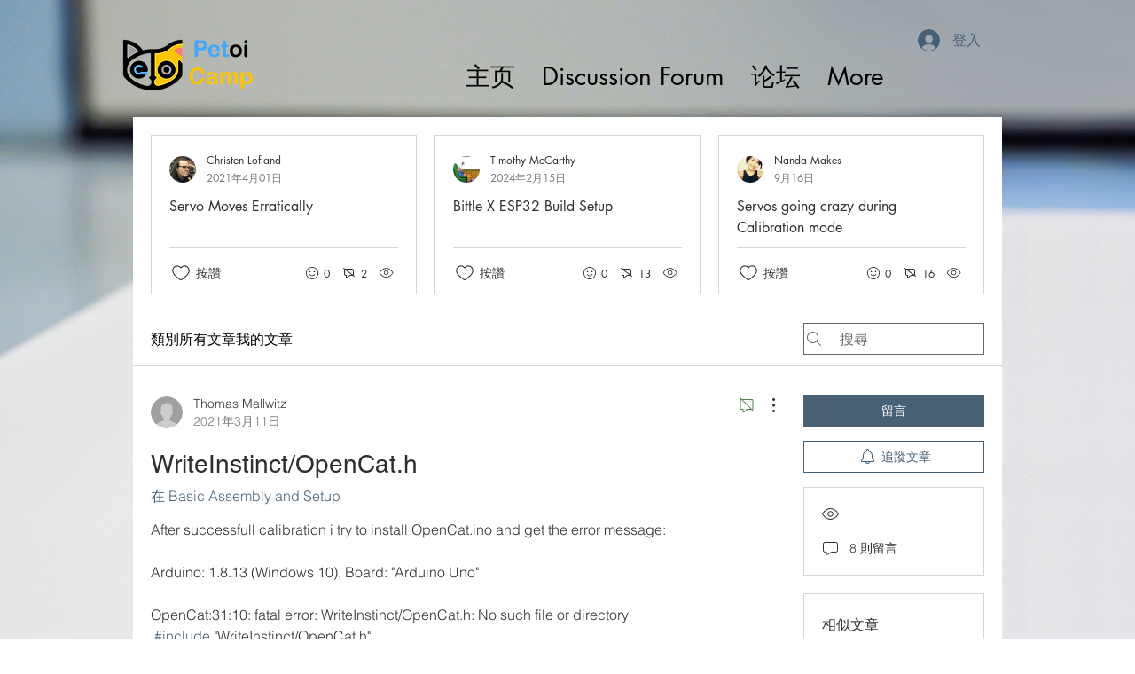

--- FILE ---
content_type: application/javascript
request_url: https://static.parastorage.com/services/wix-thunderbolt/dist/thunderbolt-components-registry.174af3c5.chunk.min.js
body_size: 28
content:
"use strict";(self.webpackJsonp__wix_thunderbolt_app=self.webpackJsonp__wix_thunderbolt_app||[]).push([[2545],{23277:(e,t,n)=>{n.r(t),n.d(t,{ComponentsRegistryError:()=>o.c,ComponentsRegistryErrorTypes:()=>o.l,createComponentsRegistryCSR:()=>s});const r=(0,n(8338).Iq)({host:"thunderbolt"});const s=(0,n(61737).i)(r);var o=n(99623)},40983:(e,t,n)=>{n.d(t,{K:()=>s});const r="client";function s({host:e,cached:t}){return`create_registry_${e}_${r}${t?"_cached":""}`}},56900:(e,t,n)=>{n.d(t,{S:()=>s});var r=n(86109);const s=e=>{if(e?.(r.Vw)){const e=window.Sentry;return t=>new e.Hub(new e.BrowserClient(t))}}},61737:(e,t,n)=>{n.d(t,{i:()=>c});var r=n(76904);var s=n(40983),o=n(56900);const i=(0,s.K)({host:"viewer"});function c(e){return async function({runAndReport:t}){window.componentsRegistry&&await window.componentsRegistry.runtimeReady;const n=window.componentsRegistry?.runtime,s=window.viewerModel.componentsLibrariesTopology||[],c=function(){const e=window.viewerModel.experiments;return t=>(0,r.k)(t,e)}(),a=await t(i,()=>e({options:{useScriptsInsteadOfEval:!0,usePartialManifests:!0},mode:"lazy",modes:{mobui:"eager"},libraries:[...n?.libraries||[],...s],isExperimentOpen:c,getSentryClient:(0,o.S)(c)}));let p=null;return{getComponentsLibrariesAPI:()=>({getComponents:()=>a.getComponentsLoaders(),getAllComponentsLoaders:async()=>(p||(p=a.ensureManifestsAreLoaded()),await p,a.getComponentsLoaders())}),getRegistryAPI:()=>a}}}},86109:(e,t,n)=>{n.d(t,{DL:()=>s,Vw:()=>r,b0:()=>o});const r="specs.thunderbolt.componentsRegistrySentry";function s(e){return Object.entries(e).reduce((e,[,t])=>({...e,...Object.entries(t).reduce((e,[t,n])=>{const r=t.split(".").pop()??t;return{...e,[r]:n}},{})}),{})}function o(e){return Object.keys(e).filter(t=>e[t].skinParams).reduce((t,n)=>({...t,[n]:e[n].skinParams}),{})}},99623:(e,t,n)=>{var r;n.d(t,{c:()=>s,l:()=>r}),function(e){e.INVALID_ARGUMENTS="INVALID_ARGUMENTS",e.INITIALIZATION_ERROR="INITIALIZATION_ERROR",e.COMPONENT_LOADING_ERROR="COMPONENT_LOADING_ERROR"}(r||(r={}));class s extends Error{constructor(e,t,n){super(e),this.name=t,this.errorType=n}}}}]);
//# sourceMappingURL=https://static.parastorage.com/services/wix-thunderbolt/dist/thunderbolt-components-registry.174af3c5.chunk.min.js.map

--- FILE ---
content_type: application/javascript
request_url: https://static.parastorage.com/services/wix-thunderbolt/dist/group_25.4be8e31c.chunk.min.js
body_size: 177
content:
"use strict";(self.webpackJsonp__wix_thunderbolt_app=self.webpackJsonp__wix_thunderbolt_app||[]).push([[5444],{88595:(e,t,r)=>{r.r(t),r.d(t,{TpaWorkerSymbol:()=>u.Q,editor:()=>A,site:()=>x});var p=r(46019),o=r(16537),n=r(77748),a=r(20590),i=r(87711),s=r(75396),d=r(10553),c=r(48556),u=r(5164),l=r(77212);const g="tpaWorker_",k=new RegExp(`^${g}([0-9]+)$`),f=e=>e.includes(g),m=e=>k.exec(e)?.[1],I=e=>e.split(g)?.[1],h=e=>`${g}${e}`,w=({tpaContextMapping:e,props:t,tpaSrcBuilder:r,structureApi:p,workerId:o,appDefinitionId:n,appWorkerUrl:a,appDefinitionName:i})=>{e.registerTpasForContext({contextId:"masterPage",pageId:"masterPage"},[o]),t.update({[o]:{title:i,src:r.buildSrc(o,"masterPage",{},a,{extraQueryParams:{endpointType:"worker"},appDefinitionId:n})}}),p.addComponentToDynamicStructure(o,{components:[],componentType:"TPAWorker"})},W=({structureApi:e,workerId:t,tpaContextMapping:r})=>{e.removeComponentFromDynamicStructure(t),r.unregisterTpa(t)},D=(0,n.Og)([(0,n.KT)(a.YG,u.U),i.eZ,i.Ji,c.FG,c.XM,s.t7,d.n],({tpaWorkers:e},t,r,p,o,n,a)=>{const{resolver:i,promise:s}=(0,l.Q)(),d=a["specs.thunderbolt.deprecateAppId"];return{name:"tpaWorker",appDidMount(){s.then(()=>Object.entries(e).forEach(([e,n])=>{const a=d?{appDefinitionId:e}:{},i=h(e);w({tpaContextMapping:o,props:r,tpaSrcBuilder:p,structureApi:t,workerId:i,...n,...a})})).catch(e=>{throw new Error(`Failed to load TPA workers: ${e}`)})},appWillLoadPage(){n.getCurrentRouteInfo()&&i()},getWorkerDetails(t){if(d){const r=I(t);return{...e[r],appDefinitionId:r}}{const r=m(t);return e[r]}},isTpaWorker:f}}),T=(0,n.Og)([(0,n.KT)(a.YG,u.U),d.n],({tpaWorkers:e},t)=>{const r=t["specs.thunderbolt.deprecateAppId"];return{getWorkerDetails(t){if(r){const r=I(t);return{...e[r],appDefinitionId:r}}{const r=m(t);return e[r]}},isTpaWorker:f}}),b=(0,n.Og)([i.eZ,i.Ji,c.FG,c.XM,d.n],(e,t,r,p,o)=>{let n=new Set;const a=o["specs.thunderbolt.deprecateAppId"];return{featureName:u.U,handlers:{handleTpaWorkersChange:o=>{const i=new Set;Object.entries(o).forEach(([o,s])=>{const d=h(o);if(!n.has(d)){w({tpaContextMapping:p,props:t,tpaSrcBuilder:r,structureApi:e,workerId:d,...s,...a?{appDefinitionId:o}:{}})}i.add(d)});for(const r of n)i.has(r)||W({tpaContextMapping:p,props:t,structureApi:e,workerId:r});n=i}}}}),x=e=>{e(o.$.AppDidMountHandler,o.$.AppWillLoadPageHandler,u.Q).to(D)},A=e=>{e(u.Q).to(T),e(p.bK).to(b)}}}]);
//# sourceMappingURL=https://static.parastorage.com/services/wix-thunderbolt/dist/group_25.4be8e31c.chunk.min.js.map